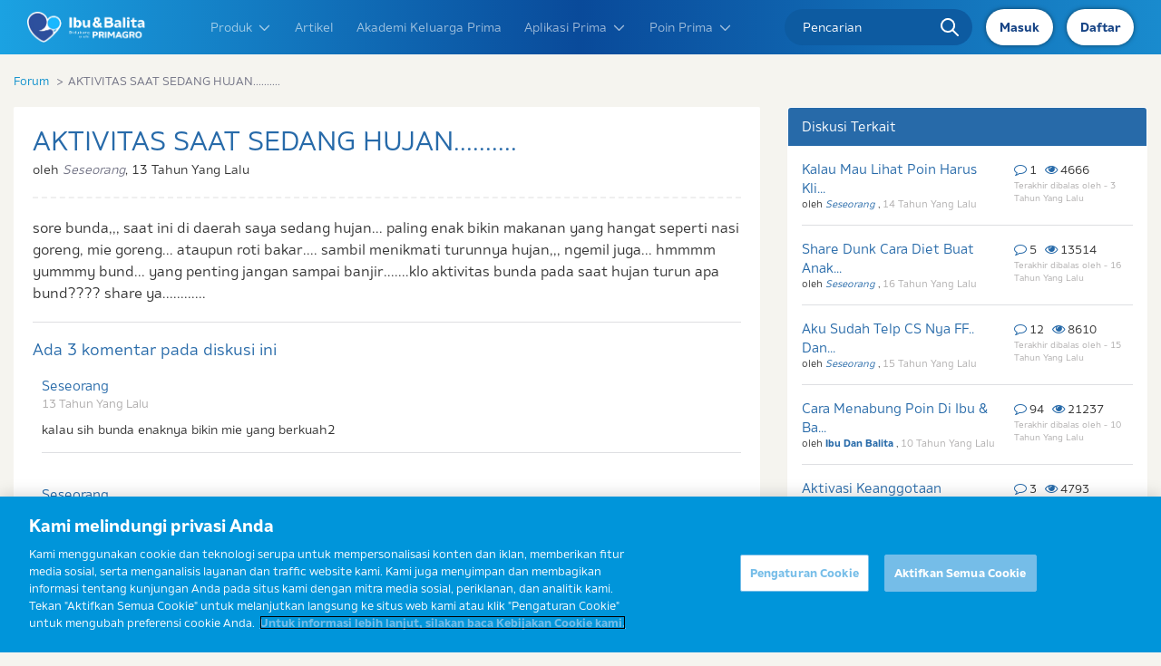

--- FILE ---
content_type: text/html; charset=utf-8
request_url: https://www.ibudanbalita.com/forum/diskusi/AKTIVITAS-SAAT-SEDANG-HUJAN
body_size: 14674
content:
<script type="application/ld+json">{"@type":"BreadcrumbList","@context":"https:\/\/schema.org","itemListElement":[{"@type":"ListItem","position":1,"name":"Forum","item":"https:\/\/www.ibudanbalita.com"},{"@type":"ListItem","position":2,"name":"AKTIVITAS SAAT SEDANG HUJAN..........","item":"https:\/\/www.ibudanbalita.com\/forum\/diskusi\/AKTIVITAS-SAAT-SEDANG-HUJAN"}]}</script>
  <script type="application/ld+json">{"@type":"QAPage","@context":"https:\/\/schema.org","mainEntity":{"@type":"Question","name":"Forum","text":"sore bunda,,, saat ini di daerah saya sedang hujan... paling enak bikin makanan yang hangat seperti nasi goreng, mie goreng... ataupun roti bakar.... sambil menikmati turunnya hujan,,, ngemil juga... hmmmm yummmy bund... yang penting jangan sampai banjir.......klo aktivitas bunda pada saat hujan turun apa bund???? share ya............ ","answerCount":3,"upvoteCount":0,"dateCreated":"2013-01-23 03:01:05","author":{"@type":"Person","name":"Seseorang"},"acceptedAnswer":{"@type":"Answer","text":"kalau sih bunda enaknya bikin mie yang berkuah2","dateCreated":"13 Tahun Yang Lalu ","upvoteCount":0,"url":"https:\/\/www.ibudanbalita.com\/forum\/diskusi\/AKTIVITAS-SAAT-SEDANG-HUJAN","author":{"@type":"Person","name":"Seseorang"}},"suggestedAnswer":[{"@type":"Answer","text":"aku abis mkn mie ayam nih bund..ma tmn2 krjaku..","dateCreated":"13 Tahun Yang Lalu ","upvoteCount":0,"url":"https:\/\/www.ibudanbalita.com\/forum\/diskusi\/AKTIVITAS-SAAT-SEDANG-HUJAN#1","author":{"@type":"Person","name":"Seseorang"}},{"@type":"Answer","text":"msh tetep ngantor... pgnnya sih sambil mkn pisang goreng + susu coklat panas...","dateCreated":"13 Tahun Yang Lalu ","upvoteCount":0,"url":"https:\/\/www.ibudanbalita.com\/forum\/diskusi\/AKTIVITAS-SAAT-SEDANG-HUJAN#2","author":{"@type":"Person","name":"Seseorang"}}]}}</script>





<!doctype html>
<html lang="id" class="scroll-smooth" xmlns:fb="http://ogp.me/ns/fb#">
  <head>
    <meta charset="utf-8">
    <meta http-equiv="X-UA-Compatible" content="IE=edge">
    <meta name="viewport" content="width=device-width, initial-scale=1.0, maximum-scale=1.0, user-scalable=no">
    <title>AKTIVITAS SAAT SEDANG HUJAN..........</title>
    <meta name="description" content="sore bunda,,, saat ini di daerah saya sedang hujan... paling enak bikin makanan yang hangat seperti nasi goreng, mie goreng... ataupun roti bakar.......">

      <meta name="keywords" content="diskusi ibu hamil, tempat diskusi bunda">
            

        <meta property="og:site_name" content="ibudanbalita" />
        <meta property="og:url" content="https://www.ibudanbalita.com/forum/diskusi/AKTIVITAS-SAAT-SEDANG-HUJAN" />
        <meta property="og:title" content="AKTIVITAS SAAT SEDANG HUJAN.........." />
        <meta property="og:description" content="sore bunda,,, saat ini di daerah saya sedang hujan... paling enak bikin makanan yang hangat seperti nasi goreng, mie goreng... ataupun roti bakar......." />
        <meta property="og:image" content="/images/icons/ibudanbalita.png" />
        <meta content="index,follow" name="googlebot">
    <meta name="robots" content="index, follow">

    <link rel="canonical" href="https://www.ibudanbalita.com/forum/diskusi/AKTIVITAS-SAAT-SEDANG-HUJAN">

    <meta name="base_url" content="https://www.ibudanbalita.com">
    <meta name="_token" content="TgJRBvZo5gKE80tBJAR0KPuOiZZZ5UzlW6nHZbLL" />

    <link rel="icon" type="image/x-icon" href="https://www.ibudanbalita.com/favicon.ico" />

    
    <link href="/css/app.css?v=2.61" rel="stylesheet">
    <link rel="dns-prefetch" href="//maxcdn.bootstrapcdn.com">
    <link rel="dns-prefetch" href="//www.googletagmanager.com">
    <link rel="dns-prefetch" href="//ajax.googleapis.com">
    <link rel="preconnect" href="https://c.go-mpulse.net">
    <link rel="preconnect" href="https://geolocation.onetrust.com">
    <link rel="preconnect" href="https://cdn.cookielaw.org">
    <link rel="preconnect" href="https://js-agent.newrelic.com">
    <link rel="preconnect" href="https://s.go-mpulse.net">


    
    <link rel="stylesheet" href="https://www.ibudanbalita.com/css/vendors/bootstrap/3.4.0/bootstrap.min.css" as="style">
    <link rel="stylesheet"
        href="https://www.ibudanbalita.com/assets/css/site.prefixed.min.css?v=1658302930">
    <link rel="stylesheet" href="/assets/css/new_logo.min.css?v=2">
    

    <link rel="stylesheet" href="https://www.ibudanbalita.com/css/bt5-grid.css">
    <link rel="stylesheet" href="/assets/css/idb_revampv2.min.css?v=2.4" />

            <!-- Flowbite JS -->
        <script defer src="/assets/js/flowbite.min.js"></script>
            
                
    

    
    


    
    
    <style>
        #___gcse_0 {
            position: absolute !important;
            top: 0 !important;
        }

        #___gcse_0 .gsc-control-cse {
            background: unset !important;
            border: unset !important;
        }

        #___gcse_0 .gsc-control-cse form {
            display: none !important
        }
    </style>
    <!-- Facebook Pixel Code rifstack
 
 <script>
     ! function(f, b, e, v, n, t, s) {
         if (f.fbq) return;
         n = f.fbq = function() {
             n.callMethod ?
                 n.callMethod.apply(n, arguments) : n.queue.push(arguments)
         };
         if (!f._fbq) f._fbq = n;
         n.push = n;
         n.loaded = !0;
         n.version = '2.0';
         n.queue = [];
         t = b.createElement(e);
         t.async = !0;
         t.src = v;
         s = b.getElementsByTagName(e)[0];
         s.parentNode.insertBefore(t, s)
     }(window, document, 'script',
         'https://connect.facebook.net/en_US/fbevents.js');
     fbq('init', '2261300067420710');
     fbq('track', 'PageView');
 </script>
 <noscript><img height="1" width="1" alt="Facebook pixel tracking - pageview" style="display:none" src="https://www.facebook.com/tr?id=2261300067420710&ev=PageView&noscript=1"
 /></noscript>
 End Facebook Pixel Code -->
        <script defer>
        
            (function() {
                set_link_media();
            })();

        

        function set_link_media() {
            //console.log("set media all");
            var query_media = document.querySelectorAll("link[media='none']");
            if (query_media.length > 0) {
                for (var i = 0; i < query_media.length; i++) {
                    query_media[i].setAttribute("media", "all");
                }
            }
        }
    </script>
    <script>
        window.base_url = 'https://www.ibudanbalita.com';
    </script>

        <script defer>
  var dataLayer = dataLayer || [];
  dataLayer.push(JSON.parse('{"version":"1.0","pageInstanceId":"AKTIVITAS SAAT SEDANG HUJAN___Forum_FrisianFlag_IFT_IDN_PROD","user":{"GACookieId":"undefined"},"page":{"pageName":"AKTIVITAS SAAT SEDANG HUJAN___Forum","pageURL":"https:\/\/www.ibudanbalita.com\/forum\/diskusi\/AKTIVITAS-SAAT-SEDANG-HUJAN","pageBrand":"FrisianFlag","productCategory":"IFT","pageCountry":"IDN","pageLanguage":"id","pageSource":"Web","pageWebsite":"https:\/\/prd-ibudanbalita-com.rfc.fc-platform.com","contentValue1":"undefined","contentValue2":"undefined","contentValue3":"Smart Strong Intelligent (Pintar Kuat Tinggi)","pageHierarchy":"Level4","pageCategory1":"Forum","pageCategory2":"undefined","pageCategory3":"undefined","pageCategory4":"AKTIVITAS SAAT SEDANG HUJAN"}}', function(key, value) {
    return value == 'undefined' ? undefined : value;
  }));
</script>


    
            <!--
  <script>
      (function() {
          var _fbq = window._fbq || (window._fbq = []);
          if (!_fbq.loaded) {
              var fbds = document.createElement('script');
              fbds.async = true;
              fbds.src = '//connect.facebook.net/en_US/fbds.js';
              var s = document.getElementsByTagName('script')[0];
              s.parentNode.insertBefore(fbds, s);
              _fbq.loaded = true;
          }
          _fbq.push(['addPixelId', '328148244044163']);
      })();
      window._fbq = window._fbq || [];
      window._fbq.push(['track', 'PixelInitialized', {}]);
  </script>
  <noscript><img height="1" width="1" alt="Facebook Tracking" style="display:none" src="https://www.facebook.com/tr?id=328148244044163&amp;ev=PixelInitialized" /></noscript>
  <!-- Facebook Pixel Code
  <script>
      ! function(f, b, e, v, n, t, s) {
          if (f.fbq) return;
          n = f.fbq = function() {
              n.callMethod ?
                  n.callMethod.apply(n, arguments) : n.queue.push(arguments)
          };
          if (!f._fbq) f._fbq = n;
          n.push = n;
          n.loaded = !0;
          n.version = '2.0';
          n.queue = [];
          t = b.createElement(e);
          t.async = !0;
          t.src = v;
          s = b.getElementsByTagName(e)[0];
          s.parentNode.insertBefore(t, s)
      }(window,
          document, 'script', '//connect.facebook.net/en_US/fbevents.js');

      fbq('init', '923815317704880');
      fbq('track', "PageView");
  </script>
  <noscript><img height="1" width="1" alt="Facebook Tracking" style="display:none"
  src="https://www.facebook.com/tr?id=923815317704880&ev=PageView&noscript=1"
  /></noscript>
  <!-- End Facebook Pixel Code -->
    
    </head>



    <!-- Production Environment -->
    <meta property="fb:app_id" content="306146609478561" />
    <meta content="index,follow" name="googlebot">
    <meta name="robots" content="index, follow">

    <script>
        window.base_url = 'https://www.ibudanbalita.com';
    </script>

    <script defer>
        var dataLayer = dataLayer || [];
        dataLayer.push(JSON.parse(
            '{"version":"1.0","pageInstanceId":"Articles_FrisianFlag_IFT_IDN_PROD","user":{"GACookieId":"GA1.1.915843951.1657517964"},"page":{"pageName":"Articles","pageURL":"https:\/\/www.ibudanbalita.com","pageBrand":"FrisianFlag","productCategory":"IFT","pageCountry":"IDN","pageLanguage":"id","pageSource":"Web","pageWebsite":"https:\/\/www.ibudanbalita.com","contentValue1":"undefined","contentValue2":"undefined","contentValue3":"undefined","pageHierarchy":"Level1","pageCategory1":"Articles","pageCategory2":"undefined","pageCategory3":"undefined","pageCategory4":"undefined"}}',
            function(key, value) {
                return value == 'undefined' ? undefined : value;
            }));
    </script>

    <!-- Google Tag Manager -->
    <script defer>
        (function(w, d, s, l, i) {
            w[l] = w[l] || [];
            w[l].push({
                'gtm.start': new Date().getTime(),
                event: 'gtm.js'
            });
            var f = d.getElementsByTagName(s)[0],
                j = d.createElement(s),
                dl = l != 'dataLayer' ? '&l=' + l : '';
            j.async = true;
            j.src =
                'https://www.googletagmanager.com/gtm.js?id=' + i + dl;
            f.parentNode.insertBefore(j, f);
        })(window, document, 'script', 'dataLayer', 'GTM-MR47SS7');
    </script>
    <!-- End Google Tag Manager -->
    
    <!-- Google Search -->
    <script defer type="application/ld+json">
	{
		"@context": "http://schema.org",
		"@type": "WebSite",
		"url": "https://www.ibudanbalita.com/",
		"potentialAction": {
			"@type": "SearchAction",
			"target": "https://www.ibudanbalita.com/search?q={search_term_string}",
			"query-input": "required name=search_term_string"
		}
	}
</script>

    
<link rel="preload" href="https://www.ibudanbalita.com/dev/formio/css/font-awesome.min.css" as="style"
    onload="this.onload=null;this.rel='stylesheet'">
</head>

	<script>var userIsLoggedIn = false;</script>    <body class="">
    

    
    					<!-- Production Environment -->

			<!-- Screem -->
			<script name='sqtracker' src='https://tracker.sqreemtech.com/sitetracker/sqdntracker.js?clientid=38208604-32da-42bd-bbe8-b6174cb6fc85&websiteid=80b23a3f-35a2-4478-af21-79bce63a26b8'></script>

			<!-- Google Tag Manager (noscript) -->
			<noscript><iframe src="https://www.googletagmanager.com/ns.html?id=GTM-MR47SS7"
			height="0" width="0" style="display:none;visibility:hidden"></iframe></noscript>
			<!-- End Google Tag Manager (noscript) -->
			
			
			<script>
			var dataLayer = dataLayer || [];
            if(userIsLoggedIn){
                            }
			</script>
		
    <header class="header" id="navbar">
    <div class="container px-0">
        <div class="new-header">
            <div class="nav-logo">
                <a href="javascript:void(0)" class="nav-links button" data-target="#mobile-link"><i
                        class="fa fa-bars"></i></a>
                <a href="/" class="img-logo">
                    <img src="https://www.ibudanbalita.com/images/logo_ibu_dan_balita.png" width="100%" height="100%" alt="" />
                </a>
            </div>
            <div class="links" id="mobile-link">
                <div class="link-item">
                    <div class="nav-dropdown">
                        <a href="javascript:void(0)" data-target="#dropdown-1" class="nav-links d-bt5-flex">Produk <svg
                                class="w-4 h-4 ml-2" fill="none" stroke="currentColor" viewBox="0 0 24 24"
                                xmlns="http://www.w3.org/2000/svg">
                                <path stroke-linecap="round" stroke-linejoin="round" stroke-width="2"
                                    d="M19 9l-7 7-7-7"></path>
                            </svg></a>
                        <ul class="hide dropdown-link" id="dropdown-1">
                            <li class=""> <a href="https://www.ibudanbalita.com/primagro/produk/1plus">FRISIAN FLAG PRIMAGRO
                                    1+</a></li>
                            <li class=""> <a href="https://www.ibudanbalita.com/primagro/produk/3plus">FRISIAN FLAG PRIMAGRO 3+</a>
                            </li>
                            <li class=""> <a href="https://www.ibudanbalita.com/primagro/produk/primamum">FRISIAN FLAG PRIMAMUM</a>
                            </li>
                        </ul>
                    </div>
                    <a href="https://www.ibudanbalita.com/artikel" class="nav-links">Artikel</a>
                    <a href="https://www.ibudanbalita.com/akademi-keluarga-prima" class="nav-links">Akademi Keluarga Prima</a>
                    
                        <div class="nav-dropdown">
                            <a href="javascript:void(0)" data-target="#dropdown-2" class="nav-links d-bt5-flex">Aplikasi
                                Prima <svg class="w-4 h-4 ml-2" fill="none" stroke="currentColor" viewBox="0 0 24 24"
                                    xmlns="http://www.w3.org/2000/svg">
                                    <path stroke-linecap="round" stroke-linejoin="round" stroke-width="2"
                                        d="M19 9l-7 7-7-7"></path>
                                </svg></a>
                                                        <ul class="hide dropdown-link" id="dropdown-2">
                                <li style="cursor:pointer;"> <a class="is-new" onclick="handleRedirectHeader(this)" shorten-scre="2" link_href="/aplikasi/parenting-style-test"">Parenting Style
                                        Test</a></li>
                                <li style="cursor:pointer;"> <a class="is-new" onclick="handleRedirectHeader(this)" shorten-scre="1" link_href="/aplikasi/emometer">Emo Meter</a></li>
                                <li style="cursor:pointer;"> <a class="is-new" onclick="handleRedirectHeader(this)" shorten-scre="7" link_href="/aplikasi/rapor-tumbuh-kembang-prima">Rapor
                                        Tumbuh Kembang</a></li>
                                <li style="cursor:pointer;"> <a class="is-new" onclick="handleRedirectHeader(this)" shorten-scre="5" link_href="/aplikasi/kamus-kehamilan">Kamus Kehamilan</a>
                                </li>
                                <li style="cursor:pointer;"><a class="is-new" onclick="handleRedirectHeader(this)" shorten-scre="6" link_href="/aplikasi/kalkulator-gizi">Kalkulator Gizi</a>
                                </li>
                                <li style="cursor:pointer;"><a class="is-new" href="/podcast">Podcast</a>
                                </li>
                                <li style="cursor:pointer;"> <a href="https://www.ibudanbalita.com/aplikasi/kalkulator-kesuburan">Kalkulator Kesuburan</a></li>
                                                                <li> <a href="https://www.ibudanbalita.com/aplikasi/grafik-pertumbuhan">Grafik Pertumbuhan</a></li>
                                <li>
                                    <a href="https://www.ibudanbalita.com/forum">
                                        Forum
                                    </a>
                                </li>
                                <li><a href="http://bit.ly/Wa_Arida_Join">Gabung Komunitas</a></li>
                            </ul>
                                                    </div>
                                        

                                            <div class="nav-dropdown">
                            <a href="javascript:void(0)" data-target="#dropdown-3" class="nav-links d-bt5-flex">Poin
                                Prima <svg class="w-4 h-4 ml-2" fill="none" stroke="currentColor" viewBox="0 0 24 24"
                                    xmlns="http://www.w3.org/2000/svg">
                                    <path stroke-linecap="round" stroke-linejoin="round" stroke-width="2"
                                        d="M19 9l-7 7-7-7"></path>
                                </svg></a>
                            <ul class="hide dropdown-link" id="dropdown-3">
                                <li><a href="https://www.ibudanbalita.com/poinprimagro/sekilas">Tentang Poin PRIMA</a></li>
                                
                                <li><a href="https://www.ibudanbalita.com/poinprimagro/cara">Daftar Poin Prima</a></li>
                                
                                <li><a href="https://www.ibudanbalita.com/poinprimagro/tabung-poin">Tabung Poin</a></li>
                                <li><a href="https://www.ibudanbalita.com/poinprimagro/tukarhadiah">Tukar Hadiah</a></li>
                                
                                <li><a href="https://www.ibudanbalita.com/poinprimagro/syarat">Syarat & Ketentuan</a></li>
                                <li><a href="https://www.ibudanbalita.com/poinprimagro/syarat#syarat_grand">Grand Prize</a></li>

                                

                            </ul>
                        </div>
                    
                    <a href="/signup" class="nav-links" id="newMenu">
                        <span>Daftar Dapat Poin</span>
                        <span>New</span>
                    </a>

                </div>
                <div class="form-input">
                    <form method="GET" action="https://www.ibudanbalita.com/search">
                    <input type="text" name="q" value="" class=""
                        placeholder="Pencarian">
                    <div class="icon">
                        <img src="https://www.ibudanbalita.com/images/desktop/homepage/search.svg" alt="">
                    </div>
                    </form>
                </div>
            </div>
            <div class="nav-profile">

                                    <span href="https://www.ibudanbalita.com/login"class="button-login-mobile">
                        <a href="https://www.ibudanbalita.com/login">Masuk </a>
                    </span>

                                        <span href="https://www.ibudanbalita.com/signup"class="button-login-mobile">
                        <a href="https://www.ibudanbalita.com/signup">Daftar</a>
                    </span>
                                    
                                <span href="https://www.ibudanbalita.com/login"
                    class="button login-btn d-bt5-none d-bt5-lg-flex align-items-bt5-center"><a
                        href="https://www.ibudanbalita.com/login">Masuk</a>
                </span>
                                <span href="https://www.ibudanbalita.com/login"
                    class="button login-btn d-bt5-none d-bt5-lg-flex align-items-bt5-center"><a
                        href="https://www.ibudanbalita.com/signup">Daftar</a>
                </span>
                                <a href="https://www.ibudanbalita.com/login"
                    class="hidden button login-btn d-bt5-lg-none flex items-center justify-center"><i
                        class="fa fa-user"></i></a>
                            </div>
        </div>
    </div>
</header>
	
    <style>
    .floating-btn-careline {
        bottom: 15px;
    }
    @media(min-width:768px){
        .floating-btn-careline {
            bottom: 40px;
        } 
    }
    .caret-careline:after {
        content: ' ';
        position: absolute;
        width: 0;
        height: 0;
        left: auto;
        right: -15px;
        top: 48%;
        transform: translateY(-50%);
        border: 7px solid;
        border-color: #0740a2 transparent transparent #0740a2;
    }
    
    .careline-wording.careline-testimony {
        padding: 20px;
        background-color: #063fa2;
        color: white;
        justify-content: center;
        display: flex;
        flex-flow: column;
        border-bottom-left-radius: 20px;
        border-bottom-right-radius: 20px;
    }
    .careline-wording.careline-testimony p {
        text-align: center;
        padding-bottom: 14px;
        font-size: 12px;
    }
    .floating-wording {
        position: absolute;
        top: 50%;
        transform: translate(-96px,-50%);
        right: 0px;
        width: 280px;
    
    }
    .now-showing-wording .floating-wording {
      display:none;
    }
    .floating-btn-careline.color-default, .floating-btn-careline .color-default, #popup-modal-careline .color-default {
     background-color:white !important;
    }
    .floating-btn-careline.color-default:hover, .floating-btn-careline .color-default:hover, #popup-modal-careline .color-default:hover {
        background-color: #0740a2 !important;
    }

    .closecareline {
        z-index: 1000 !important;
        right: 4rem !important;
        bottom: 5rem !important;
    }
    @media(min-width: 1024px){
        .closecareline {
            z-index: 1000 !important;
            right: 6rem !important;
            bottom: 7rem !important;
        }
    }
    @media(min-width: 768px){
        .closecareline {
            z-index: 1000;
            right: 4rem;
            bottom: 6rem;
        }
    }
    
    @media(max-width:767px){
        #popup-modal-careline {
            margin-top:-45px !important;
        }
        #popup-modal-careline > div {
            padding:1rem !important;
        }
        .btn-about-1, .btn-about-2 {
            padding-left: unset !important;
            padding-right: unset !important;
            text-align: center;
        }
    }
    </style>
        <div class="fixed opacity-100 h-0 flex items-end justify-end duration-200 transition-all hover:opacity-90 bottom-0 z-50 lg:bottom-20 -right-[20px] lg:right-0 lg:right-5 rounded-full floating-btn-careline  scale-[0.8] lg:scale-[100%]">
        <div class="w-52 lg:w-60 relative">
                        <a href="/careline" class="flex items-center justify-center right-0 text-sm lg:text-md duration-400 hover:bg-[#0840A2] hover:text-white transition-all font-bold my-2 w-full border-2 text-center rounded-full color-default border-[#0840A2] relative bg-white bg-opacity-90 px-3 py-2 fade-btn">
            <svg xmlns="http://www.w3.org/2000/svg" class="w-4 h-auto" fill="currentColor" viewBox="0 0 35.775 35.766">
            <path id="Path_2524" data-name="Path 2524" d="M-93.57,2548.261c-.02-.175-.048-.348-.076-.512l-.035-.22c-.065-.416-.134-.828-.223-1.217l-.013-.07a1.738,1.738,0,0,0-.067-.3l-.018-.02a17.871,17.871,0,0,0-8.054-10.973,17.867,17.867,0,0,0-13.51-2.1,17.7,17.7,0,0,0-13.091,12.979l-.068.175c-.017.064-.028.133-.04.2l-.013.074c-.091.406-.16.817-.224,1.229l-.035.219c-.03.175-.059.352-.075.515a17.907,17.907,0,0,0-.116,1.977v2.286a4.306,4.306,0,0,0,4.329,4.2,4.276,4.276,0,0,0,4.2-4.211v-4.544a4.278,4.278,0,0,0-2.652-3.941.367.367,0,0,1-.207-.209.243.243,0,0,1,.014-.2,13.955,13.955,0,0,1,.949-1.519.261.261,0,0,1,.145-.078.12.12,0,0,1,.091.035,2.113,2.113,0,0,0,2.8-.029,11.262,11.262,0,0,1,1.824-1.5,11.578,11.578,0,0,1,12.767,0,11.215,11.215,0,0,1,1.837,1.508,2.063,2.063,0,0,0,2.788.024c.024-.019.086-.071.126-.059a.142.142,0,0,1,.081.05,13.825,13.825,0,0,1,.931,1.469.354.354,0,0,1,.028.3.412.412,0,0,1-.235.244,4.282,4.282,0,0,0-2.585,3.916v4.543a4.285,4.285,0,0,0,2.551,3.9.412.412,0,0,1,.222.253.507.507,0,0,1-.042.411,14.032,14.032,0,0,1-7.315,6.2.513.513,0,0,1-.429-.033.507.507,0,0,1-.254-.348,3.626,3.626,0,0,0-.215-.739,4.291,4.291,0,0,0-3.942-2.5,4.233,4.233,0,0,0-4.2,4.211v2.274a2.01,2.01,0,0,0,1.995,1.991h2.27a16.915,16.915,0,0,0,1.729-.09l.706-.089c.238-.027.479-.056.719-.1l.226-.062h0a17.963,17.963,0,0,0,13.933-13.135l.048-.115a2.04,2.04,0,0,0,.089-.362c.09-.407.16-.817.224-1.229l.045-.272c.027-.158.051-.315.066-.458A17.042,17.042,0,0,0-93.57,2548.261Z" transform="translate(129.229 -2532.35)"/>
            </svg><span class="ml-2">
            Sahabat Ibu Prima</span></a>
                        <a data-modal-toggle="popup-modal-careline" class="flex items-center justify-center right-0 text-sm lg:text-md duration-400 hover:bg-[#0840A2] hover:text-white transition-all font-bold my-2 w-full border-2 text-center rounded-full color-default border-[#0840A2] relative bg-white bg-opacity-90 px-3 py-2 fade-btn" style="cursor: pointer;"><svg xmlns="http://www.w3.org/2000/svg" viewBox="0 0 448 512" class="w-3 h-auto" fill="currentColor"><!--! Font Awesome Pro 6.1.2 by @fontawesome  - https://fontawesome.com License - https://fontawesome.com/license (Commercial License) Copyright 2022 Fonticons, Inc. --><path d="M511.2 387l-23.25 100.8c-3.266 14.25-15.79 24.22-30.46 24.22C205.2 512 0 306.8 0 54.5c0-14.66 9.969-27.2 24.22-30.45l100.8-23.25C139.7-2.602 154.7 5.018 160.8 18.92l46.52 108.5c5.438 12.78 1.77 27.67-8.98 36.45L144.5 207.1c33.98 69.22 90.26 125.5 159.5 159.5l44.08-53.8c8.688-10.78 23.69-14.51 36.47-8.975l108.5 46.51C506.1 357.2 514.6 372.4 511.2 387z"></path></svg><span class="ml-2">Hubungi Kami</span></a>
            <a href="https://wa.me/message/OLEEBP7VCQDOF1" target="_blank" class="flex items-center justify-center right-0 text-sm lg:text-md duration-400 hover:bg-[#0840A2] hover:text-white transition-all font-bold my-2 w-full border-2 text-center rounded-full color-default border-[#0840A2] relative bg-white bg-opacity-90 px-3 py-2 fade-btn"><svg xmlns="http://www.w3.org/2000/svg" viewBox="0 0 448 512" class="w-4 h-auto" fill="currentColor"><!--! Font Awesome Pro 6.1.2 by @fontawesome  - https://fontawesome.com License - https://fontawesome.com/license (Commercial License) Copyright 2022 Fonticons, Inc. --><path d="M380.9 97.1C339 55.1 283.2 32 223.9 32c-122.4 0-222 99.6-222 222 0 39.1 10.2 77.3 29.6 111L0 480l117.7-30.9c32.4 17.7 68.9 27 106.1 27h.1c122.3 0 224.1-99.6 224.1-222 0-59.3-25.2-115-67.1-157zm-157 341.6c-33.2 0-65.7-8.9-94-25.7l-6.7-4-69.8 18.3L72 359.2l-4.4-7c-18.5-29.4-28.2-63.3-28.2-98.2 0-101.7 82.8-184.5 184.6-184.5 49.3 0 95.6 19.2 130.4 54.1 34.8 34.9 56.2 81.2 56.1 130.5 0 101.8-84.9 184.6-186.6 184.6zm101.2-138.2c-5.5-2.8-32.8-16.2-37.9-18-5.1-1.9-8.8-2.8-12.5 2.8-3.7 5.6-14.3 18-17.6 21.8-3.2 3.7-6.5 4.2-12 1.4-32.6-16.3-54-29.1-75.5-66-5.7-9.8 5.7-9.1 16.3-30.3 1.8-3.7.9-6.9-.5-9.7-1.4-2.8-12.5-30.1-17.1-41.2-4.5-10.8-9.1-9.3-12.5-9.5-3.2-.2-6.9-.2-10.6-.2-3.7 0-9.7 1.4-14.8 6.9-5.1 5.6-19.4 19-19.4 46.3 0 27.3 19.9 53.7 22.6 57.4 2.8 3.7 39.1 59.7 94.8 83.8 35.2 15.2 49 16.5 66.6 13.9 10.7-1.6 32.8-13.4 37.4-26.4 4.6-13 4.6-24.1 3.2-26.4-1.3-2.5-5-3.9-10.5-6.6z"></path></svg> <span class="ml-2">Whatsapp</span>
            </a>
            <a href="/aplikasi/parenting-style-test" data-mod="4" class="flex items-center justify-center right-0 text-sm lg:text-md duration-400 hover:bg-[#0840A2] hover:text-white transition-all font-bold my-2 w-full border-2 text-center rounded-full color-default border-[#0840A2] relative bg-white bg-opacity-90 px-3 py-2 fade-btn"><svg version="1.0" xmlns="http://www.w3.org/2000/svg" class="w-4 h-auto" fill="currentColor" viewBox="0 0 16.000000 16.000000" preserveAspectRatio="xMidYMid meet"><g transform="translate(0.000000,16.000000) scale(0.100000,-0.100000)" fill="currentColor" stroke="none"><path d="M16 134 c-25 -24 -19 -49 21 -88 21 -20 40 -36 43 -36 3 0 22 16 43 36 40 39 46 64 21 88 -19 19 -36 20 -52 4 -9 -9 -15 -9 -24 0 -16 16 -33 15 -52 -4z"/></g></svg><span class="ml-2">Tips Pola Asuh</span></a>
<a onclick="handleCloseClick()" class="absolute -top-10 flex items-center justify-center text-sm lg:text-md duration-400 hover:bg-[#0840A2] hover:text-white transition-all font-bold my-2 w-7 h-7 border-2 rounded-full color-default border-[#0840A2] bg-white bg-opacity-90 -right-10 fade-btn"><span class="">X</span></a>

<script>
    function handleCloseClick() {
        document.querySelector('.floating-btn-toggle').click();
    }
</script>        </div>
        <button class="floating-btn-toggle w-24 h-24 relative test">
            <img src="https://www.ibudanbalita.com/assets/images/new-cs.png" class="w-24 h-28 drop-shadow-md shadow-slate-600" alt="floating-btn">
        <a class="floating-wording flex items-center justify-center right-0 text-sm lg:text-md duration-300 hover:bg-[#0840A2] hover:text-white transition-all font-bold my-2 w-full border-2 text-center rounded-full color-default border-[#0840A2] relative bg-white bg-opacity-90 px-3 py-2 caret-careline tobehide">Ibu ingin konsultasi? <br>Yuk, tanyakan ke Sahabat Ibu Prima</a></button>
    </div>
    <div id="popup-modal-careline" tabindex="-1" class="hidden overflow-y-auto overflow-x-hidden fixed top-0 right-0 left-0 z-[99999] md:inset-0 h-modal md:h-full top-1/2 translate-y-1/2 md:translate-y-0">
        <div class="relative p-4 w-full max-w-md h-full md:h-auto">
            <div class="relative bg-white rounded-lg shadow">
                <div class="flex justify-between items-start rounded-t">
                    <button type="button" class="text-gray-400 bg-transparent hover:bg-gray-200 hover:text-gray-900 rounded-lg text-sm p-1.5 ml-auto inline-flex items-center" data-modal-toggle="popup-modal-careline">
                        <svg aria-hidden="true" class="w-5 h-5" fill="currentColor" viewBox="0 0 20 20" xmlns="http://www.w3.org/2000/svg"><path fill-rule="evenodd" d="M4.293 4.293a1 1 0 011.414 0L10 8.586l4.293-4.293a1 1 0 111.414 1.414L11.414 10l4.293 4.293a1 1 0 01-1.414 1.414L10 11.414l-4.293 4.293a1 1 0 01-1.414-1.414L8.586 10 4.293 5.707a1 1 0 010-1.414z" clip-rule="evenodd"></path></svg>
                        <span class="sr-only">Close modal</span>
                    </button>
                </div>
                <div class="p-6 text-center">
                    <a href="tel:02128562015" type="button" class="block btn-about-1 color-default w-full text-center hover:text-white bg-white hover:bg-gray-100 focus:ring-4 focus:outline-none focus:ring-gray-200 rounded-lg border border-gray-200 text-sm font-medium px-5 py-2.5 focus:z-10 mb-5">
                        Sahabat Ibu Prima (Konsultasi) <br>
                        <span class="font-bold">(021) 2856 2015</span>
                    </a>
                    <a href="tel:08001821406" type="button" class="block btn-about-2 color-default w-full text-center hover:text-white bg-white hover:bg-gray-100 focus:ring-4 focus:outline-none focus:ring-gray-200 rounded-lg border border-gray-200 text-sm font-medium px-5 py-2.5 focus:z-10">
                        Layanan Peduli Frisian Flag (Produk, Promo, Kerjasama)<br>
                        <span class="font-bold">0 80018 21 406 (Bebas Pulsa)</span>
                    </a>
                </div>
            </div>
        </div>
    </div>
    

    <script>
        function closeCareline(e){
            document.querySelector('.tobehide').classList.add('hidden');
            e.classList.add('hidden');
        }
    </script>    
	    <div class=" container  main-container">
            
        <ol class="breadcrumb">
    <li><a href="https://www.ibudanbalita.com/forum">Forum</a></li>
        <li class="active">AKTIVITAS SAAT SEDANG HUJAN..........</li>
  </ol>

  

  <div class="row">
    <div class="col-sm-8">
      <div class="box">
        <div class="box-content">
        

          <h1 class="box-title" style="">AKTIVITAS SAAT SEDANG HUJAN..........</h1>
          <div class="box-meta">
                          oleh <em class="text-muted">Seseorang</em>, <span class="thread-time">13 Tahun Yang Lalu </span>
                      </div>
          <hr class="dashed">
          <div class="article-body">
                        sore bunda,,, saat ini di daerah saya sedang hujan... paling enak bikin makanan yang hangat seperti nasi goreng, mie goreng... ataupun roti bakar.... sambil menikmati turunnya hujan,,, ngemil juga... hmmmm yummmy bund... yang penting jangan sampai banjir.......klo aktivitas bunda pada saat hujan turun apa bund???? share ya............ 
          </div>


          <hr>

          
                              

          <h3 class="box-title box-title-sm">Ada 3 komentar pada diskusi ini</h3>
                      <div class="comments">
			                                <div class="comment-item">
                  <div class="media">
                    <div class="media-left">
                                              <img width="100%" height="100%"  alt="https://www.ibudanbalita.com/assets/images/content/default-avatar-thumb.png" src="https://www.ibudanbalita.com/assets/images/content/default-avatar-thumb.png" class="media-object">
                                          </div>
                    <div class="media-body">
                                              <a href="#" class="comment-author">Seseorang</a>
                                            <p class="comment-time">13 Tahun Yang Lalu </p>

                      
                      <div class="comment-body">
                        kalau sih bunda enaknya bikin mie yang berkuah2
                      </div>

                      
                      
                      

                      
                    </div>
                  </div>
                </div>
				
          
								
                              <div class="comment-item">
                  <div class="media">
                    <div class="media-left">
                                              <img width="100%" height="100%"  alt="https://www.ibudanbalita.com/assets/images/content/default-avatar-thumb.png" src="https://www.ibudanbalita.com/assets/images/content/default-avatar-thumb.png" class="media-object">
                                          </div>
                    <div class="media-body">
                                              <a href="#" class="comment-author">Seseorang</a>
                                            <p class="comment-time">13 Tahun Yang Lalu </p>

                      
                      <div class="comment-body">
                        aku abis mkn mie ayam nih bund..ma tmn2 krjaku..
                      </div>

                      
                      
                      

                      
                    </div>
                  </div>
                </div>
				
          
				
          <br />
          <br />
          
          <div class="mb30 new-thread-btn d-bt5-flex align-items-bt5-center">
                      </div>
          

						<div style="margin-top: 20px; margin-bottom: 30px;">
							<a class="visible-xs-block" href="https://www.ibudanbalita.com/signup?utm_source=IDB-INTL&utm_medium=Banner&utm_campaign=Reg-Banner-Forum&utm_term=Reg-Banner-Mob&utm_content=Forum">
								<img width="100%" height="250"  class="b-lazy" width="100%" data-src="https://www.ibudanbalita.com/assets/images/Register-1_MOBILE-02.jpg" alt="Daftar sekarang dan dapatkan banyak keuntungan" title="Daftar sekarang dan dapatkan banyak keuntungan">
							</a>
							<a class="hidden-xs" href="https://www.ibudanbalita.com/signup?utm_source=IDB-INTL&utm_medium=Banner&utm_campaign=Reg-Banner-Forum&utm_term=Reg-Banner-Desk&utm_content=Forum">
								<img width="100%" height="130"  class="b-lazy" width="100%" data-src="https://www.ibudanbalita.com/assets/images/Register-1_Desktop-03.jpg" alt="Daftar sekarang dan dapatkan banyak keuntungan" title="Daftar sekarang dan dapatkan banyak keuntungan">
							</a>
						</div>
								
                              <div class="comment-item">
                  <div class="media">
                    <div class="media-left">
                                              <img width="100%" height="100%"  alt="https://www.ibudanbalita.com/assets/images/content/default-avatar-thumb.png" src="https://www.ibudanbalita.com/assets/images/content/default-avatar-thumb.png" class="media-object">
                                          </div>
                    <div class="media-body">
                                              <a href="#" class="comment-author">Seseorang</a>
                                            <p class="comment-time">13 Tahun Yang Lalu </p>

                      
                      <div class="comment-body">
                        msh tetep ngantor... pgnnya sih sambil mkn pisang goreng + susu coklat panas...
                      </div>

                      
                      
                      

                      
                    </div>
                  </div>
                </div>
				
          
								
                          </div>

            
                  </div>
      </div>
    </div>

    <div class="col-sm-4">
      <div class="panel panel-with-heading">
  <div class="panel-heading">Diskusi Terkait</div>
  <div class="panel-body">
    <ul class="forum-threads-widget">
                        <li class="thread-item">
            <div class="thread-main">
              <a href="https://www.ibudanbalita.com/forum/diskusi/kalau-mau-lihat-poin-harus-klik-profile-ya" class="thread-title">Kalau Mau Lihat Poin Harus Kli...</a>
				  <div class="thread-meta">
					oleh 
											<i>Seseorang</i> ,
										
					<span class="thread-time">14 Tahun Yang Lalu  </span>
				  </div>
                          </div>
            <div class="thread-aside">
              <div class="thread-stats">
                <span class="thread-stat">
                  <i class="fa fa-comment-o"></i> 1
                </span>
                <span class="thread-stat">
                  <i class="fa fa-eye"></i> 4666
                </span>
              </div>
              <div class="thread-aside-info">
                                  Terakhir dibalas oleh  -  3 Tahun Yang Lalu 
                              </div>
            </div>
          </li>
                  <li class="thread-item">
            <div class="thread-main">
              <a href="https://www.ibudanbalita.com/forum/diskusi/Share-dunk-cara-diet-buat-anak-umur-3-y-" class="thread-title">Share Dunk Cara Diet Buat Anak...</a>
				  <div class="thread-meta">
					oleh 
											<i>Seseorang</i> ,
										
					<span class="thread-time">16 Tahun Yang Lalu  </span>
				  </div>
                          </div>
            <div class="thread-aside">
              <div class="thread-stats">
                <span class="thread-stat">
                  <i class="fa fa-comment-o"></i> 5
                </span>
                <span class="thread-stat">
                  <i class="fa fa-eye"></i> 13514
                </span>
              </div>
              <div class="thread-aside-info">
                                  Terakhir dibalas oleh  -  16 Tahun Yang Lalu 
                              </div>
            </div>
          </li>
                  <li class="thread-item">
            <div class="thread-main">
              <a href="https://www.ibudanbalita.com/forum/diskusi/aku-sudah-telp-CS-nya-FF..-dan-jawabannya" class="thread-title">Aku Sudah Telp CS Nya FF.. Dan...</a>
				  <div class="thread-meta">
					oleh 
											<i>Seseorang</i> ,
										
					<span class="thread-time">15 Tahun Yang Lalu  </span>
				  </div>
                          </div>
            <div class="thread-aside">
              <div class="thread-stats">
                <span class="thread-stat">
                  <i class="fa fa-comment-o"></i> 12
                </span>
                <span class="thread-stat">
                  <i class="fa fa-eye"></i> 8610
                </span>
              </div>
              <div class="thread-aside-info">
                                  Terakhir dibalas oleh  -  15 Tahun Yang Lalu 
                              </div>
            </div>
          </li>
                  <li class="thread-item">
            <div class="thread-main">
              <a href="https://www.ibudanbalita.com/forum/diskusi/cara-menabung-poin-di-ibu-balita" class="thread-title">Cara Menabung Poin Di Ibu &amp; Ba...</a>
				  <div class="thread-meta">
					oleh 
											<a href="https://www.ibudanbalita.com/u/ibudanbalita">
							Ibu Dan Balita
						</a>, 
										
					<span class="thread-time">10 Tahun Yang Lalu  </span>
				  </div>
                          </div>
            <div class="thread-aside">
              <div class="thread-stats">
                <span class="thread-stat">
                  <i class="fa fa-comment-o"></i> 94
                </span>
                <span class="thread-stat">
                  <i class="fa fa-eye"></i> 21237
                </span>
              </div>
              <div class="thread-aside-info">
                                  Terakhir dibalas oleh  -  10 Tahun Yang Lalu 
                              </div>
            </div>
          </li>
                  <li class="thread-item">
            <div class="thread-main">
              <a href="https://www.ibudanbalita.com/forum/diskusi/aktivasi-keanggotaan" class="thread-title">Aktivasi Keanggotaan</a>
				  <div class="thread-meta">
					oleh 
											<i>Seseorang</i> ,
										
					<span class="thread-time">11 Tahun Yang Lalu  </span>
				  </div>
                          </div>
            <div class="thread-aside">
              <div class="thread-stats">
                <span class="thread-stat">
                  <i class="fa fa-comment-o"></i> 3
                </span>
                <span class="thread-stat">
                  <i class="fa fa-eye"></i> 4793
                </span>
              </div>
              <div class="thread-aside-info">
                                  Terakhir dibalas oleh  -  10 Tahun Yang Lalu 
                              </div>
            </div>
          </li>
                  </ul>
  </div>
</div>



	<div class="panel panel-with-heading">
  <div class="panel-heading">Lihat Kategori Lain Forum Ibu & Balita</div>
  <div class="panel-body">
    <div class="row forum-cards-row-widget">
                </div>
  </div>
</div>




    </div>

    
  </div>

    </div>

    <style>
a.js-dl-subs-instagram:hover {
    color: #ff0060;
}
.footer-with {
  width:15rem;
  height:4rem;
}
</style>
<footer class="clearfix">
  <div class="container" style="height: 0;">
    <div class="row-bt5">
      <div class="col-md-12">
        <!-- <button type="button" class="btn btn-ibb-default btn-back-top btn-back-top-js pull-right"><span class="fa fa-chevron-up icon-inline-left"></span>Kembali ke atas</button> -->
      </div>
    </div>
  </div>
  <div class=" ">
    <div class="footer container" style="padding-bottom:10px;">
      <div class="row-bt5 footer-row align-items-bt5-center">
        <div class="col-bt5-lg-6">
          <div class="footer-search footer-with">
            <img loading="lazy" src="https://www.ibudanbalita.com/images/logo_ibu_dan_balita.png" alt="" width="100%" height="100%">
          </div>
        </div>
        <div class="col-bt5-lg-6 text-right">
          <div class="footer-social">
			      <a href="https://www.instagram.com/ibudanbalita/" target="_blank" class="btn-social js-dl-subs-instagram" alt="Follow Halaman Kita Bu!" title="Follow Halaman Kita Bu!">
              <i class="fa fa-instagram"></i>
            </a>
            <a href="https://www.facebook.com/Ibudanbalita" target="_blank" class="btn-social js-dl-subs-facebook" alt="Like Halaman Kita Bu!" title="Like Halaman Kita Bu!">
              <i class="fa fa-facebook"></i>
            </a>
            <a href="https://twitter.com/ibudanbalita" target="_blank" class="btn-social js-dl-subs-twitter" alt="Follow Kita Disini Bu!" title="Follow Kita Disini Bu!">
              <i class="fa fa-twitter"></i>
            </a>
            <a href="https://www.youtube.com/user/IbudanBalita" target="_blank" class="btn-social js-dl-subs-googleplus" alt="Tambahkan kami ke lingkaran Ibu!" title="Tambahkan kami ke lingkaran Ibu!">
              <i class="fa fa-youtube"></i>
            </a>
          </div>
        </div>
      </div>
      <div class="row-bt5 footer-row links align-items-bt5-center justify-content-bt5-between">
        <div class="col-bt5-lg-3 order-bt5-lg-1 order-bt5-2 lg:order-1">
          <span>© 2026 FRISIAN FLAG PRIMAGRO</span>
        </div>
        <div class="col-bt5-lg-9 order-bt5-lg-2 order-bt5-1 lg:order-2">
          <ul class="d-bt5-flex mb-bt5-0 align-items-bt5-center justify-content-bt5-center justify-content-bt5-lg-end">
            <li><a href="https://www.ibudanbalita.com/tim-kami">Tim Kami</a></li>
            <li><a href="https://www.ibudanbalita.com/tentang-ibudanbalita">Tentang Ibu &amp; balita</a></li>
            <li><a href="https://www.ibudanbalita.com/kontak">Hubungi Kami</a></li>
            <li><a href="https://www.ibudanbalita.com/disclaimer">Syarat Penggunaan</a></li>
            <li><a href="https://www.ibudanbalita.com/privacy">Kebijakan Privasi</a></li>
            <li><a href="https://www.ibudanbalita.com/cookie">Kebijakan Cookie</a></li>
            <li><a class="optanon-toggle-display" style="cursor: pointer;">Pengaturan Cookie</a></li>
          </ul>
        </div>
      </div>
    </div>
  </div>
</footer>
<script>
  window.addEventListener('beforeunload', e => {
    document.cookie = "prevpage="+window.location.pathname+"; Path=/;";
    document.cookie = "prevpages="+window.location.href+"; Path=/;";
  });
</script>    <div tabindex="-1" role="dialog" aria-labelledby="memberIdCheckModalLabel" aria-hidden="true" id="memberIdCheckModal" class="modal fade popup">
  <div class="modal-dialog modal-with-header">
    <div class="modal-content">
      <div class="modal-header modal-header-blue">
        <button type="button" data-dismiss="modal" aria-hidden="true" class="close"><i class="fa fa-close"></i></button>
        <span class="modal-title">Cara Cek Nomor Anggota</span>
      </div>
      <div class="modal-body">
        <div class="modal-body-wrapper">
          <p>Sudah punya nomor anggota tapi lupa nomornya? Cek nomor anggota Ibu dengan cara:</p>
          <p>Kirim SMS ke 0811 860 8111/ 0817 660 811 dengan format:</p>
          <p><strong>FF#NOMOR#Nomor HP yang terdaftar di Ibu & Balita</strong></p>
          <p>
            Contoh:<br>
            <strong>FF#NOMOR#08137869021</strong>
          </p>
        </div>
      </div>
    </div>
  </div>
</div>

<div tabindex="-1" role="dialog" aria-labelledby="signupBenefitModalLabel" aria-hidden="true" id="signupBenefitModal" class="modal fade popup">
  <div class="modal-dialog modal-with-header">
    <div class="modal-content">
      <div class="modal-header modal-header-blue">
        <button type="button" data-dismiss="modal" aria-hidden="true" class="close"><i class="fa fa-close"></i></button>
        <span class="modal-title">Keuntungan Menjadi Anggota Ibu&Balita</span>
      </div>
      <div class="modal-body">
        <div class="modal-body-wrapper">
          <p>Dengan menjadi anggota Ibu&Balita, Ibu bisa mendapat keuntungan seperti: informasi terbaru mengenai kehamilan sampai tahap pertumbuhan si Kecil, kesempatan tanya jawab dengan pakar-pakar kami, dan berbincang dengan ibu-ibu lain tentang dunia si Kecil.</p>

          <p>Selain itu, Ibu juga bisa <strong>memenangkan hadiah-hadiah menarik</strong> dengan mengikuti <strong>program poin dan hadiah Ibu&Balita</strong>.</p>

          <p>Untuk info lebih lanjut, silakan buka <a href="https://www.ibudanbalita.com/tentang-ibudanbalita">halaman ini</a>.</p>
        </div>
      </div>
    </div>
  </div>
</div>



<style>
#popupCTAar {
	background-color: rgba(0, 0, 0, 0.5);
}
#popupCTAar .close {
    position: absolute;
    right: 8px;
    top: 5px;
}
#popupCTAar .modal-dialog {
	height: 100vh;
    margin: 0 auto;
    top: 50%;
    transform: translateY(-30%);
	-webkit-transform: translateY(-30%);
}
#popupCTAar .close {
	width: 40px;
	height: 40px;
}
@media (min-width: 768px) {
	#popupCTAar .modal-dialog {
		width: 780px;
	}
}
@media(max-width:767px){
	#popupCTAar .modal-dialog {
		transform: unset;
		-webkit-transform: unset;
		top:unset;
		padding: 20px;
		/*
		display: flex;
		align-items: center;
		max-width: 300px;
		/*
	}
	#popupCTAar {
		display: block;
	}
}
@media(max-width:320px){
	#popupCTAar .modal-dialog {
		transform: unset;
		-webkit-transform: unset;
		padding: unset;
		top:unset;
		height:unset;
		margin: 10px;
	}
	#popupCTAar .close {
		width: 40px;
		height: 40px;
	}
}
@media(min-width:850px){
	#popupCTAar .modal-dialog {
		width: 800px;
	}
}
#popupCTAar {
	display: none;
}
#popupCTAar .icon-close-btn {
	filter: brightness(0) invert(1);
}
</style>

<div tabindex="-1" role="dialog" aria-labelledby="popupCTAar" aria-hidden="true" data-backdrop="static" id="popupCTAar" class="modal popup">
	<!--
	<div class="modal-dialog">
	  <div class="modal-content">
		<div class="img-holder">
			<button type="button" data-dismiss="modal" aria-hidden="true" class="close" style="opacity:1;position: absolute;right: 8px;top: 5px;"><span class="icon-close-btn" style="opacity:1;"></span></button>
			<a href="" class="popupCTAarURI">
				<picture> 
					<source srcset="https://www.ibudanbalita.com/assets/images/popup-banner-cta-desk.jpg?v=1" media="(min-width: 768px)">
					<img width="100%" height="100%" src="https://www.ibudanbalita.com/assets/images/popup-banner-cta-mobile.jpg?v=2" style="width:100%;height:auto;" alt="ibu hamil">
				</picture>
			</a>
		</div>
	  </div>
	</div>
	-->
	<div class="modal-dialog popup-box" style="max-width:95%; width:800px">
      <div class="modal-content">
        <div class="img-holder">
          <!--picture>
            <source srcset="https://www.ibudanbalita.com/assets/images/content/popup-img1.jpg" media="(min-width: 768px)">
            <img width="100%" height="100%" srcset="https://www.ibudanbalita.com/assets/images/content/popup-img1_small.jpg" alt="ASI eksklusif">
          </picture-->
					<picture>
            <source srcset="https://www.ibudanbalita.com/assets/images/content/asieksklusif.png" media="(min-width: 768px)">
            <img width="100%" height="89" srcset="https://www.ibudanbalita.com/assets/images/content/asieksklusif.png" alt="ASI eksklusif" style="width:unset; display:block; margin-left:auto; margin-right:auto">
          </picture>
          <button type="button" data-dismiss="modal" aria-hidden="true" class="close">
            <span class="icon-close-btn"></span>
          </button>
        </div>
        <div class="modal-body text-left">
					<!--button type="button" data-dismiss="modal" aria-hidden="true" class="close">
            <span class="icon-close-btn"></span>
          </button>
          <h3 class="modal-title modal-title-large">Asi Eksklusif</h3-->
					<p>Pemberian ASI merupakan nutrisi terbaik untuk pertumbuhan dan perkembangan bayi yang sehat. Pemberian ASI eksklusif selama enam bulan merupakan cara optimal untuk memberi makan kepada bayi. Setelah itu bayi harus menerima makanan pelengkap dengan terus menyusu hingga dua tahun atau lebih.</p>
					<p><strong>Nutrisi ibu yang baik membantu mempertahankan persediaan dan kualitas ASI yang memadai.</strong></p>
					<p>Pengenalan pemberian susu botol secara tidak benar, sebagian atau seluruhnya, atau makanan dan minuman pelengkap lainnya dapat memberikan dampak negatif pada proses menyusui, yang mungkin tidak dapat dipulihkan lagi.</p>
					<p><strong>Konsultasikan dengan dokter Anda dan pertimbangkan implikasi sosial dan finansial sebelum memutuskan untuk menggunakan pengganti ASI atau jika Anda mengalami kesulitan dalam menyusui.</strong></p>
					<p>Ikuti petunjuk penggunaan, persiapan dan penyimpanan pengganti ASI atau makanan dan minuman komplementer lainnya dengan hati-hati karena penggunaan yang tidak tepat atau tidak diperlukan dapat menimbulkan bahaya terhadap kesehatan.</p>
          <!--
					<p><strong>Ibu & Balita</strong> ikut mendukung program ASI Eksklusif untuk bayi usia 0-6 bulan.  Kami percaya ASI (Air Susu Ibu) merupakan sumber nutrisi terbaik baginya. Pemberian ASI pun dapat ikut mempererat hubungan emosional antara Ibu dan bayi.</p>
          <p>Oleh karena itu, ASI dianjurkan untuk tetap diberikan hingga usia 2 tahun, didampingi dengan makanan padat yang sesuai setelah bayi berusia 6 bulan ke atas. Sebelum Ibu memberikan susu formula kepada bayi, sebaiknya konsultasikan terlebih dahulu dengan tenaga medis profesional.</p>
					-->
          <div class="text-center"><a class="btn btn-ibb btn-ibb-default" data-dismiss="modal" >OK</a></div>
        </div>
      </div>
    </div>
</div>
		
	    <!-- <script src="//ajax.googleapis.com/ajax/libs/jquery/1.12.0/jquery.min.js"></script> -->

<!-- <script src="https://www.ibudanbalita.com/js/vendors/jquery-3.5.1.min.js"></script> -->


<script src="https://code.jquery.com/jquery-3.7.1.min.js"></script>
<script src="https://www.ibudanbalita.com/js/turn.js"></script>
<script src="https://cdnjs.cloudflare.com/ajax/libs/pdf.js/2.10.377/pdf.min.js"></script>
<script>
    window.jQuery || document.write(
        '<script src="https:\/\/www.ibudanbalita.com\/js\/vendors\/jquery-1.12.0.min.js"><\/script>')
</script>


<script src="https://www.ibudanbalita.com/js/vendors/bootstrap-4.3.1.min.js"></script>
<script src="https://www.ibudanbalita.com/assets/js/site.min.js?v=2.3"></script>

<script type="text/javascript" src="https://www.ibudanbalita.com/assets/js/be-lazy.min.js "></script>
<script>
    (function() {
        var a = 1;
        setTimeout(function() {
            var lazy_home_ = new Blazy({
                success: function() {
                    //console.log("image loaded "+a);
                    a++;
                }
            });
        }, 1500);

        $(document).ready(function() {
            var button = $(".floating-btn-careline button");
            var link = $(".floating-btn-careline a");
            button.click(function() {
                link.each(function() {
                    $(this).toggleClass("fade-btn");
                });
            });
        });

        $(document).on("click", function(event) {
            if(!$(event.target).hasClass("btn-sync-point")){
              if ($(event.target).closest('.nav-links').length === 0) {
                $('.dropdown-link').removeClass('show');
              }
            }
        });

        $(".nav-links").each(function() {
            $(".new-header").click(function() {
                // $(".dropdown-link").each(function () {
                //   $(this).hide();
                // });
            });
            $(this).click(function() {

                let target = $(this).data("target");
                // if ($(event.target).closest($(this)).length === 0) {
                //   $('.dropdown-link').removeClass('show');
                // }
                if (target) {
                    $('.dropdown-link').removeClass('show');
                    $(target).toggleClass("show").parent().toggleClass("show");
                }
            });
        });
        /*$(document).on("click", function(event){
          console.log(event.target);
          if($(event.target).closest(".nav-dropdown.show").length == 0){
            $(".dropdown-link").removeClass("show").parent().removeClass("show");
          }
        });*/

        /*var lazy_article_list = new Blazy({
        	container: '.article-list-wrapper',
        	success: function(){
        		console.log("Image Loaded");
        	}
        });*/
    })();
    function handleRedirectHeader(e) {
        console.log(e);
        localStorage.setItem("shorten-scre", e.getAttribute('shorten-scre'));
        window.location.href = e.getAttribute('link_href') ;
    }
</script>



  <script>
    $(document).on('ready', function() {
      $('.js-quote').on('click', function(e) {
        var quote = $(this).data('quote');
        var quote_name = $(this).data('quote-name');
        var quote_id = $(this).data('quote-id');

        $('.js-quote-text').text(quote);
        $('.js-quote-name').text(quote_name);
        $('#quote').removeClass('hide');
        $('input[name=quote_id]').val(quote_id);
      });


      $('.js-quote-cancel').on('click', function(e) {
        e.preventDefault();

        $('.js-quote-text').text('');
        $('.js-quote-name').text('');
        $('#quote').addClass('hide');
        $('input[name=quote_id]').val(0);
      })
    });
  </script>

  
  

    <!-- Google Code for Remarketing Tag
<script type="text/javascript">
    /* <![CDATA[ */
    var google_conversion_id = 965400572;
    var google_custom_params = window.google_tag_params;
    var google_remarketing_only = true;
    /* ]]> */
</script>
<script type="text/javascript" src="//www.googleadservices.com/pagead/conversion.js"></script>
<noscript>
  <div style="display:inline;">
    <img height="1" width="1" style="border-style:none;" alt="Google Conversion 1" src="//googleads.g.doubleclick.net/pagead/viewthroughconversion/965400572/?value=0&amp;guid=ON&amp;script=0"/>
  </div>
</noscript>

<script type="text/javascript">
    /* <![CDATA[ */
    var google_conversion_id = 863768547;
    var google_custom_params = window.google_tag_params;
    var google_remarketing_only = true;
    /* ]]> */
</script>
<script type="text/javascript" src="//www.googleadservices.com/pagead/conversion.js"></script>
<noscript>
<div style="display:inline;">
<img height="1" width="1" style="border-style:none;" alt="Google Conversion 2" src="//googleads.g.doubleclick.net/pagead/viewthroughconversion/863768547/?guid=ON&amp;script=0"/>
</div>
</noscript>

<script type="text/javascript">
    /* <![CDATA[ */
    var google_conversion_id = 863779028;
    var google_custom_params = window.google_tag_params;
    var google_remarketing_only = true;
    /* ]]> */
</script>
<script type="text/javascript" src="//www.googleadservices.com/pagead/conversion.js"></script>
<noscript>
<div style="display:inline;">
<img height="1" width="1" style="border-style:none;" alt="Google Conversion 3" src="//googleads.g.doubleclick.net/pagead/viewthroughconversion/863779028/?guid=ON&amp;script=0"/>
</div>
</noscript>-->


<script>
    $(function() {
        // Initial Popups for disclaimer
        if ($('#ibbDisclaimerPopup').length > 0) {
            var disclaimerModal = $('#ibbDisclaimerPopup');

            if ($('#restrict_modal').length > 0) {
                $('#restrict_modal').modal('hide');
            }

            disclaimerModal.on('hidden.bs.modal', function(e) {
                if ($('#restrict_modal').length > 0) {
                    setTimeout(function() {
                        $('#restrict_modal').modal('show');
                    }, 8000);
                }
            });
        } else {
            if ($('#restrict_modal').length > 0) {
                setTimeout(function() {
                    $('#restrict_modal').modal('show');
                }, 8000);
            }
        }
    });
            $(document).ready(function() {
            var loc = window.location.pathname;
            if (loc == "/") {
                setTimeout(function() {
                    if (checkSessionStorage() == null) {
                        if ($('#ibbDisclaimerPopup').length == 0 || $('#ibbDisclaimerPopup').css(
                                "display") == "none") {
                            if ($(window).width() < 767) {
                                $(".popupCTAarURI").attr("href",
                                    "/poin123/cara?utm_source=IDB-INTL&utm_medium=Banner&utm_campaign=Popup-Banner-Poin123&utm_term=Popup-Mobile&utm_content=Registrasi-Poin123"
                                );
                            } else {
                                $(".popupCTAarURI").attr("href",
                                    "/poin123/cara?utm_source=IDB-INTL&utm_medium=Banner&utm_campaign=Popup-Banner-Poin123&utm_term=Popup-Desktop&utm_content=Registrasi-Poin123"
                                );
                            }
                            setTimeout(function() {
                                $("#popupCTAar").show();
                                sessionStorage.setItem("popupCTAar", "nowshowing");
                            }, 5000)
                        }
                    } else if (checkSessionStorage() != null) {
                        //console.log("already open");
                    };
                }, 200);
                $("#popupCTAar .close").click(function() {
                    $("#popupCTAar").remove();
                });
                $("#popupCTAar").click(function() {
                    $(this).remove();
                });
            }
        });
    
    function checkSessionStorage() {
        return sessionStorage.getItem("popupCTAar");
    }
</script>

<script>
    $(function() {
        // Initial Popups for disclaimer
        if ($('#ibbDisclaimerPopup').length > 0) {
            var disclaimerModal = $('#ibbDisclaimerPopup');

            if ($('#restrict_modal').length > 0) {
                $('#restrict_modal').modal('hide');
            }

            disclaimerModal.on('hidden.bs.modal', function(e) {
                if ($('#restrict_modal').length > 0) {
                    setTimeout(function() {
                        $('#restrict_modal').modal('show');
                    }, 8000);
                }
            });
        } else {
            if ($('#restrict_modal').length > 0) {
                setTimeout(function() {
                    $('#restrict_modal').modal('show');
                }, 8000);
            }
        }
    });
</script>

	
	
		<script src="/assets/js/global.min.js?v=1.01"></script>
	<noscript><img height='1' width='1' style='display:none' src='https://pixel.sqreemtech.com/live/onload?clientId=38208604-32da-42bd-bbe8-b6174cb6fc85&websiteId=80b23a3f-35a2-4478-af21-79bce63a26b8&eventName=All%20Pages&browserId=cfea3040-66ec7973-0869-4eadd3518064&utm_sqid=sq_static38208604-32da-42bd-bbe8-b6174cb6fc85&sqreemid=38208604-32da-42bd-bbe8-b6174cb6fc85'></noscript>
  </body>
</html>
